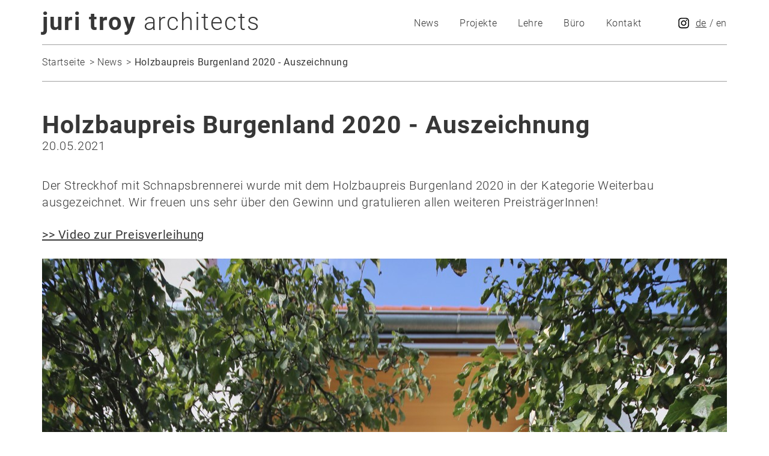

--- FILE ---
content_type: text/html; charset=UTF-8
request_url: https://www.juritroy.com/de/news/63/holzbaupreis-burgenland-2020-auszeichnung
body_size: 2108
content:
<!DOCTYPE HTML>
<html lang="de">
<head>
	        	<meta charset="utf-8">
        <meta name="viewport" content="width=device-width, initial-scale=1.0, user-scalable=0">
        
        <!-- Bootstrap CSS -->

 
        <link rel="stylesheet" type="text/css" href="/themes/juritroy/css/fonts.css">
        <link rel="stylesheet" type="text/css" href="/themes/juritroy/css/bootstrap3/css/bootstrap.min.css">
        <link rel="stylesheet" type="text/css" href="/themes/juritroy/css/content.css">
        <link rel="stylesheet" type="text/css" href="/themes/juritroy/css/styles.css">
        
        <script
          src="https://code.jquery.com/jquery-2.2.4.min.js"
          integrity="sha256-BbhdlvQf/xTY9gja0Dq3HiwQF8LaCRTXxZKRutelT44="
          crossorigin="anonymous"></script>
  
        <script>
            var $j = jQuery.noConflict();
        </script>
        
        <script type="text/javascript" src="/themes/juritroy/js/script.js"></script>
       
        
        <title>News</title>
        
                

        
        


    
    <link rel="stylesheet" type="text/css" href="/themes/juritroy/css/lightbox.css">
    <script src="/themes/juritroy/js/imagelightbox.js/imagelightbox.min.js"></script> 
    <script src="/themes/juritroy/js/lightbox.js"></script> 
</head>
<body class="newsdetail">
    <div class="headerwrapper">
        <div class="container">
            <div class="row">
                <div class="col-xs-12">
                    <div class="header">
                        <header>
                            <div class="logo">
                                <a href="/de"><strong>juri troy</strong> architects</a>

                                <button class="burgerbutton visible-xs visible-sm"><img src="/themes/juritroy/images/burgerbutton.svg" alt="Menu"></button>
                                <a href="https://www.instagram.com/juritroyarchitects/" target="_blank"><img src="/themes/juritroy/images/instagram_icon.svg" class="instaicon"></a>

                            </div>
                            
                            <nav class="mainmenu">
                                
                                <div class="langswitch">
        <a href="/de/news" class ="current">de</a> <span class="divider">/</span>
        <a href="/en/news" class ="">en</a> <span class="divider">/</span>
  </div>
                                <a href="https://www.instagram.com/juritroyarchitects/" target="_blank" class="instaicon_desktop"><img src="/themes/juritroy/images/instagram_icon.svg" ></a> 
                                

                
            <ul id="menu-ul-20" class="level0">
                                    <li id="menu-li-38" class="level0 current first">
                            <a href="/de/news">News</a>

                                
                                            </li>
                                    <li id="menu-li-21" class="level0">
                                <a href="/de/projekte/auswahl">Projekte</a>

                                
                                                    <ul id="menu-ul-21" class="level1">
                                
                                                                <li id="menu-li-21" class="level1 first  Auswahl">
                                    <a href="/de/projekte/auswahl/">Auswahl</a>
                                </li>
                                                                <li id="menu-li-21" class="level1   Privat">
                                    <a href="/de/projekte/privat/">Privat</a>
                                </li>
                                                                <li id="menu-li-21" class="level1   Öffentlich">
                                    <a href="/de/projekte/oeffentlich/">Öffentlich</a>
                                </li>
                                                                <li id="menu-li-21" class="level1   Holzbau">
                                    <a href="/de/projekte/holzbau/">Holzbau</a>
                                </li>
                                                                <li id="menu-li-21" class="level1   Massivbau">
                                    <a href="/de/projekte/massivbau/">Massivbau</a>
                                </li>
                                                                <li id="menu-li-21" class="level1   Wettbewerbe">
                                    <a href="/de/projekte/wettbewerbe/">Wettbewerbe</a>
                                </li>
                                                                <li id="menu-li-21" class="level1 last  Umbau">
                                    <a href="/de/projekte/umbau/">Umbau</a>
                                </li>
                                                                <li id="menu-li-21" class="level1 current master">
                                    <a href="/de/projekte">Alle Projekte</a>
                                </li>
                            </ul>
                                            </li>
                                    <li id="menu-li-50" class="level0">
                            <a href="/de/lehre">Lehre</a>

                                
                                            </li>
                                    <li id="menu-li-22" class="level0">
                            <a href="/de/buero">Büro</a>

                                        
            <ul id="menu-ul-22" class="level1">
                                    <li id="menu-li-36" class="level1 first">
                            <a href="/de/buero/juri-troy">Juri Troy</a>

                                
                                            </li>
                                    <li id="menu-li-54" class="level1">
                            <a href="/de/buero/team">Team</a>

                                
                                            </li>
                                    <li id="menu-li-62" class="level1">
                            <a href="/de/buero/vortraege">Vorträge</a>

                                
                                            </li>
                                    <li id="menu-li-71" class="level1">
                            <a href="/de/buero/ausstellungen">Ausstellungen</a>

                                
                                            </li>
                                    <li id="menu-li-75" class="level1">
                            <a href="/de/buero/publikationen">Publikationen</a>

                                
                                            </li>
                                    <li id="menu-li-78" class="level1">
                            <a href="/de/buero/auszeichnungen">Auszeichnungen</a>

                                
                                            </li>
                                    <li id="menu-li-44" class="level1">
                            <a href="/de/buero/modelle-1">Modelle</a>

                                
                                            </li>
                                    <li id="menu-li-35" class="level1">
                            <a href="/de/buero/skizzenbuecher">Skizzenbücher</a>

                                
                                            </li>
                                    <li id="menu-li-42" class="level1">
                            <a href="/de/buero/hammerkollektion">Hammerkollektion</a>

                                
                                            </li>
                                    <li id="menu-li-34" class="level1 last">
                            <a href="/de/buero/jobs">Jobs</a>

                                
                                            </li>
                            </ul>
    
                                            </li>
                                    <li id="menu-li-29" class="level0 last">
                            <a href="/de/kontakt">Kontakt</a>

                                
                                            </li>
                            </ul>
                                    
                                
                            </nav>
                        </header>
                    </div>
                </div>
            </div>
            <div class="row">
                <div class="col-xs-12">
                    

                    <nav>
                        <div class="hidden-xs hidden-sm">
                                                            
    


                    
<ul class="breadcrumbs">
	<li>    <a href="/">Startseite</a>
</li>
        	        	            <li>    <a href="/de/news">News</a>
</li>
                	            <li>    <strong>Holzbaupreis Burgenland 2020 - Auszeichnung</strong>
</li>
            </ul>
                                                    </div>
                    </nav>

                  
                </div>
            </div>
        </div>
    </div>
    <div class="container">
  <div class="projektdetail content">
        <div class="row">
            <div class="col-xs-12 ">  
                <h1>Holzbaupreis Burgenland 2020 - Auszeichnung</h1>
                
                <h2 class="subheadline">20.05.2021</h2>
                <p>Der Streckhof mit Schnapsbrennerei wurde mit dem Holzbaupreis Burgenland 2020 in der Kategorie Weiterbau ausgezeichnet. Wir freuen uns sehr &uuml;ber den Gewinn und gratulieren allen weiteren Preistr&auml;gerInnen!</p><p><a href="https://youtu.be/1lAOUXW1WRM?t=747" target="_blank">&gt;&gt; Video zur Preisverleihung</a></p>
            </div>
        </div>

        <div class="row">
            <div class="col-xs-12">
               
                                <div class="bilder">
                                                                                                                                                        <a href="/uploaded-pics/realtime-resized-images/ori-sh8n5751621507660-12552777-2000x0.jpg" data-ratio="0.66666666666667" class="lightbox1 enlarge" title="Holzbaupreis&amp;#x20;Auszeichnung"><img src="/uploaded-pics/realtime-resized-images/ori-sh8n5751621507660-12552777-1140x0.jpg" alt="TROY&amp;#x20;Holzbaupreis&amp;#x20;Burgenland&amp;#x20;Schnapsbrennerei" ></a>
                                                            </div>
                <script type="text/javascript">
                    new jt.Gallery(".bilder", 4/3, 20, 10); /* containerSelector, ratioThreshold, margin */
                </script>
                            </div>
        </div>
        
        
    </div>
</div>
<script type="text/javascript">
    jt.lightbox.init('.lightbox1');
</script>

        <div class="container">
        <div class="row">
            <div class="col-xs-12">
                <div class="footer">
                    <div class="left">
                        <strong>juri troy</strong> architects  © 2026
                    </div>
                    
                    <div class="right">
                        Tel.: +43 1 9908464 <span class="hidden-md hidden-lg hidden-sm"><br></span><span class="hidden-xs">&nbsp; | &nbsp; </span>Mail: office@juritroy.at <span class="hidden-md hidden-lg hidden-sm"><br></span><span class="hidden-xs">&nbsp; | &nbsp; </span><a href="/de/kontakt" class="tda">Impressum</a> <a href="https://www.instagram.com/juritroyarchitects/" target="_blank" class="instaicon_footer"><img src="/themes/juritroy/images/instagram_icon.svg" ></a>
                    </div>
                </div>
            </div>
        </div>
    </div>
            

        <script type="text/javascript">
        jt.mobilemenu.init();
    </script>
</body>
</html>


--- FILE ---
content_type: text/css
request_url: https://www.juritroy.com/themes/juritroy/css/fonts.css
body_size: 312
content:
/* roboto-regular - latin */
@font-face {
  font-family: 'Roboto';
  font-style: normal;
  font-weight: 400;
  src: url('../fonts/roboto-v30-latin-regular.eot'); /* IE9 Compat Modes */
  src: local(''),
       url('../fonts/roboto-v30-latin-regular.eot?#iefix') format('embedded-opentype'), /* IE6-IE8 */
       url('../fonts/roboto-v30-latin-regular.woff2') format('woff2'), /* Super Modern Browsers */
       url('../fonts/roboto-v30-latin-regular.woff') format('woff'), /* Modern Browsers */
       url('../fonts/roboto-v30-latin-regular.ttf') format('truetype'), /* Safari, Android, iOS */
       url('../fonts/roboto-v30-latin-regular.svg#Roboto') format('svg'); /* Legacy iOS */
}
/* roboto-300 - latin */
@font-face {
  font-family: 'Roboto';
  font-style: normal;
  font-weight: 300;
  src: url('../fonts/roboto-v30-latin-300.eot'); /* IE9 Compat Modes */
  src: local(''),
       url('../fonts/roboto-v30-latin-300.eot?#iefix') format('embedded-opentype'), /* IE6-IE8 */
       url('../fonts/roboto-v30-latin-300.woff2') format('woff2'), /* Super Modern Browsers */
       url('../fonts/roboto-v30-latin-300.woff') format('woff'), /* Modern Browsers */
       url('../fonts/roboto-v30-latin-300.ttf') format('truetype'), /* Safari, Android, iOS */
       url('../fonts/roboto-v30-latin-300.svg#Roboto') format('svg'); /* Legacy iOS */
}
/* roboto-700 - latin */
@font-face {
  font-family: 'Roboto';
  font-style: normal;
  font-weight: 700;
  src: url('../fonts/roboto-v30-latin-700.eot'); /* IE9 Compat Modes */
  src: local(''),
       url('../fonts/roboto-v30-latin-700.eot?#iefix') format('embedded-opentype'), /* IE6-IE8 */
       url('../fonts/roboto-v30-latin-700.woff2') format('woff2'), /* Super Modern Browsers */
       url('../fonts/roboto-v30-latin-700.woff') format('woff'), /* Modern Browsers */
       url('../fonts/roboto-v30-latin-700.ttf') format('truetype'), /* Safari, Android, iOS */
       url('../fonts/roboto-v30-latin-700.svg#Roboto') format('svg'); /* Legacy iOS */
}

/* merriweather-regular - latin */
@font-face {
  font-family: 'Merriweather';
  font-style: normal;
  font-weight: 400;
  src: url('../fonts/merriweather-v30-latin-regular.eot'); /* IE9 Compat Modes */
  src: local(''),
       url('../fonts/merriweather-v30-latin-regular.eot?#iefix') format('embedded-opentype'), /* IE6-IE8 */
       url('../fonts/merriweather-v30-latin-regular.woff2') format('woff2'), /* Super Modern Browsers */
       url('../fonts/merriweather-v30-latin-regular.woff') format('woff'), /* Modern Browsers */
       url('../fonts/merriweather-v30-latin-regular.ttf') format('truetype'), /* Safari, Android, iOS */
       url('../fonts/merriweather-v30-latin-regular.svg#Merriweather') format('svg'); /* Legacy iOS */
}
/* merriweather-700italic - latin */
@font-face {
  font-family: 'Merriweather';
  font-style: italic;
  font-weight: 700;
  src: url('../fonts/merriweather-v30-latin-700italic.eot'); /* IE9 Compat Modes */
  src: local(''),
       url('../fonts/merriweather-v30-latin-700italic.eot?#iefix') format('embedded-opentype'), /* IE6-IE8 */
       url('../fonts/merriweather-v30-latin-700italic.woff2') format('woff2'), /* Super Modern Browsers */
       url('../fonts/merriweather-v30-latin-700italic.woff') format('woff'), /* Modern Browsers */
       url('../fonts/merriweather-v30-latin-700italic.ttf') format('truetype'), /* Safari, Android, iOS */
       url('../fonts/merriweather-v30-latin-700italic.svg#Merriweather') format('svg'); /* Legacy iOS */
}

--- FILE ---
content_type: text/css
request_url: https://www.juritroy.com/themes/juritroy/css/content.css
body_size: 364
content:
@charset "utf-8";
/* CSS Document */

* {
	margin:0px;
	padding:0px;
}

html {
	font-size: 10px;
  
}

body {
	font-family: 'Roboto', sans-serif;
	
	font-weight: 300;
	font-size: 2rem;
	letter-spacing: 0.03em;
	color: #373737;
}

/* TinyMCE specific rules */
body.mceContentBody {
}

body.mceContentBody p, body.mceContentBody ul, body.mceContentBody ol {

}

h1 {
	font-size: 4.1rem;
	margin: 5rem 0 4rem;
	padding: 0;
	line-height: 1.2;
	letter-spacing: 0.1rem;
}

h2 {
	font-size: 3.1rem;
	font-weight: 400;
	margin: 2.6rem 0 2.6rem;
	padding: 0;
	line-height: 1.2;
	letter-spacing: 0.08rem;
}

h3 {
	font-size: 2.6rem;
	font-weight: 400;
	margin: 2.6rem 0 2.6rem;
	padding: 0;
	letter-spacing: 0.08rem;
}

a {
	color: #373737;
}

a:hover,
a:focus,
a:active {
	color: #000;
}

p{
	margin: 0 0 2.6rem 0;
}

ol {
	list-style: decimal;
	margin-left: 2.2rem;
	margin-bottom: 2.6rem;
}

ul {
	list-style: disc;
	margin-left: 2.2rem;
	margin-bottom: 2.6rem;
}




strong {
  font-weight: 400;
}

ul.Liste {
	margin-left: 0 !important;
}

ul.Liste li {
	margin: 0  0 0.8rem;
	padding: 0 0 0.8rem;
	border-bottom: 1px #A0A0A0 solid;
	list-style: none;
}


.Liste a {
	text-decoration: none;
}

.Liste a:hover,
.Liste a:focus,
.Liste a.active {
	text-decoration: underline;
}

.Liste a:after {
	content: url(../images/external-link.svg);
	margin: 0 0.1rem 0 0.8rem;
}



--- FILE ---
content_type: text/css
request_url: https://www.juritroy.com/themes/juritroy/css/lightbox.css
body_size: 1160
content:

        /* IMAGE LIGHTBOX SELECTOR */

        #imagelightbox
        {
                cursor: pointer;
                position: fixed;
                z-index: 10000;

                -ms-touch-action: none;
                touch-action: none;

                -webkit-box-shadow: 0 0 3.125em rgba( 0, 0, 0, .75 ); /* 50 */
                box-shadow: 0 0 3.125em rgba( 0, 0, 0, .75 ); /* 50 */
        }


        /* ACTIVITY INDICATION */

        #imagelightbox-loading,
        #imagelightbox-loading div
        {
                border-radius: 50%;
        }
        #imagelightbox-loading
        {
                width: 2.5em; /* 40 */
                height: 2.5em; /* 40 */
                background-color: #444;
                background-color: rgba( 0, 0, 0, .5 );
                position: fixed;
                z-index: 10003;
                top: 50%;
                left: 50%;
                padding: 0.625em; /* 10 */
                margin: -1.25em 0 0 -1.25em; /* 20 */

                -webkit-box-shadow: 0 0 2.5em rgba( 0, 0, 0, .75 ); /* 40 */
                box-shadow: 0 0 2.5em rgba( 0, 0, 0, .75 ); /* 40 */
        }

        #imagelightbox-loading div
        {
                width: 1.25em; /* 20 */
                height: 1.25em; /* 20 */
                background-color: #fff;

                -webkit-animation: imagelightbox-loading .5s ease infinite;
                animation: imagelightbox-loading .5s ease infinite;
        }

        @-webkit-keyframes imagelightbox-loading
        {
                from { opacity: .5;	-webkit-transform: scale( .75 ); }
                50%	 { opacity: 1;	-webkit-transform: scale( 1 ); }
                to	 { opacity: .5;	-webkit-transform: scale( .75 ); }
        }
        @keyframes imagelightbox-loading
        {
                from { opacity: .5;	transform: scale( .75 ); }
                50%	 { opacity: 1;	transform: scale( 1 ); }
                to	 { opacity: .5;	transform: scale( .75 ); }
        }


        /* OVERLAY */

        #imagelightbox-overlay
        {
                background-color: #000;
                background-color: rgba( 0, 0, 0, 1 );
                position: fixed;
                z-index: 9998;
                top: 0;
                right: 0;
                bottom: 0;
                left: 0;
        }


        /* "CLOSE" BUTTON */

        #imagelightbox-close
        {
                width: 2.5em; /* 40 */
                height: 2.5em; /* 40 */
                text-align: left;
                background-color: #666;
                border-radius: 50%;
                position: fixed;
                z-index: 10002;
                top: 2.5em; /* 40 */
                right: 2.5em; /* 40 */

                -webkit-transition: color .3s ease;
                transition: color .3s ease;
        }
        #imagelightbox-close:hover,
        #imagelightbox-close:focus { background-color: #111; }

                #imagelightbox-close:before,
                #imagelightbox-close:after
                {
                        width: 2px;
                        background-color: #fff;
                        content: '';
                        position: absolute;
                        top: 20%;
                        bottom: 20%;
                        left: 50%;
                        margin-left: -1px;
                }
                #imagelightbox-close:before
                {
                        -webkit-transform: rotate( 45deg );
                        -ms-transform: rotate( 45deg );
                        transform: rotate( 45deg );
                }
                #imagelightbox-close:after
                {
                        -webkit-transform: rotate( -45deg );
                        -ms-transform: rotate( -45deg );
                        transform: rotate( -45deg );
                }


        /* CAPTION */

        #imagelightbox-caption
        {
                text-align: center;
                color: #fff;
                background-color: #666;
                position: fixed;
                z-index: 10001;
                left: 0;
                right: 0;
                bottom: 0;
                padding: 0.625em; /* 10 */
        }


        /* NAVIGATION */

        #imagelightbox-nav
        {
                background-color: #444;
                background-color: rgba( 0, 0, 0, .5 );
                border-radius: 20px;
                position: fixed;
                z-index: 10001;
                left: 50%;
                bottom: 3.75em; /* 60 */
                padding: 0.313em; /* 5 */

                -webkit-transform: translateX( -50% );
                -ms-transform: translateX( -50% );
                transform: translateX( -50% );
        }
                #imagelightbox-nav button
                {
                        width: 1em; /* 20 */
                        height: 1em; /* 20 */
                        background-color: transparent;
                        border: 1px solid #fff;
                        border-radius: 50%;
                        display: inline-block;
                        margin: 0 0.313em; /* 5 */
                }
                #imagelightbox-nav button.active
                {
                        background-color: #fff;
                }


        /* ARROWS */

        .imagelightbox-arrow
        {
                width: 3.75em; /* 60 */
                height: 7.5em; /* 120 */
                background-color: #444;
                background-color: rgba( 0, 0, 0, .5 );
                vertical-align: middle;
                display: none;
                position: fixed;
                z-index: 10001;
                top: 50%;
                margin-top: -3.75em; /* 60 */
                border: none;   
        }
        .imagelightbox-arrow:hover,
        .imagelightbox-arrow:focus	{ background-color: rgba( 0, 0, 0, .75 ); }
        .imagelightbox-arrow:active { background-color: #111; }

        .imagelightbox-arrow-left	{ left: 2.5em; /* 40 */ }
        .imagelightbox-arrow-right	{ right: 2.5em; /* 40 */ }

        .imagelightbox-arrow:before
        {
                width: 0;
                height: 0;
                border: 1em solid transparent;
                content: '';
                display: inline-block;
                margin-bottom: -0.125em; /* 2 */
        }
        .imagelightbox-arrow-left:before
        {
                border-left: none;
                border-right-color: #fff;
                margin-left: -0.313em; /* 5 */
        }
        .imagelightbox-arrow-right:before
        {
                border-right: none;
                border-left-color: #fff;
                margin-right: -0.313em; /* 5 */
        }

        #imagelightbox-loading,
        #imagelightbox-overlay,
        #imagelightbox-close,
        #imagelightbox-caption,
        #imagelightbox-nav,
        .imagelightbox-arrow
        {
                -webkit-animation: fade-in .25s linear;
                animation: fade-in .25s linear;
        }
        @-webkit-keyframes fade-in
        {
                from	{ opacity: 0; }
                to		{ opacity: 1; }
        }
        @keyframes fade-in
        {
                from	{ opacity: 0; }
                to		{ opacity: 1; }
        }

        @media only screen and (max-width: 41.250em) /* 660 */
        {

                .imagelightbox-arrow
                {
                        width: 2.5em; /* 40 */
                        height: 3.75em; /* 60 */
                        margin-top: -2.75em; /* 30 */
                }
                .imagelightbox-arrow-left	{ left: 1.25em; /* 20 */ }
                .imagelightbox-arrow-right	{ right: 1.25em; /* 20 */ }
        }



        @media (max-width: 767px) { 
                .imagelightbox-arrow-left,
                .imagelightbox-arrow-right { display: none !important; }
        }

--- FILE ---
content_type: text/javascript
request_url: https://www.juritroy.com/themes/juritroy/js/lightbox.js
body_size: 561
content:

(function($) { 
    "use strict";
    
                jt.lightbox = {};

                jt.lightbox.init = function(selector) {
                    var objects = $(selector);
                    //objects.selector = selector;
                    objects.imageLightbox({
                                    onStart: 	 function() { jt.lightbox.overlayOn(); jt.lightbox.arrowsOn( objects, selector ); },
                                    onEnd:	 	 function() { jt.lightbox.overlayOff(); jt.lightbox.activityIndicatorOff(); jt.lightbox.arrowsOff(); jt.lightbox.activityIndicatorOff(); },
                                    onLoadStart: function() { jt.lightbox.activityIndicatorOn(); },
                                    onLoadEnd:	 function() { jt.lightbox.activityIndicatorOff(); $( '.imagelightbox-arrow' ).css( 'display', 'block' ); }
                                });
                };
                
                
                // ACTIVITY INDICATOR

		jt.lightbox.activityIndicatorOn = function()
                {
                        $( '<div id="imagelightbox-loading"><div></div></div>' ).appendTo( 'body' );
                };
                
                
                jt.lightbox.activityIndicatorOff = function()
                {
                        $( '#imagelightbox-loading' ).remove();
                };


			// OVERLAY

                jt.lightbox.overlayOn = function()
                {
                        $( '<div id="imagelightbox-overlay"></div>' ).appendTo( 'body' );
                };
                jt.lightbox.overlayOff = function()
                {
                        $( '#imagelightbox-overlay' ).remove();
                };


			




                // ARROWS

                jt.lightbox.arrowsOn = function( instance, selector )
                {
                        var $arrows = $( '<button type="button" class="imagelightbox-arrow imagelightbox-arrow-left"></button><button type="button" class="imagelightbox-arrow imagelightbox-arrow-right"></button>' );

                        $arrows.appendTo( 'body' );

                        $arrows.on( 'click touchend', function( e )
                        {
                                e.preventDefault();

                                var $this	= $( this ),
                                        $target	= $( selector + '[href="' + $( '#imagelightbox' ).attr( 'src' ) + '"]' ),
                                        index	= $target.index( selector );

                                if( $this.hasClass( 'imagelightbox-arrow-left' ) )
                                {
                                        index = index - 1;
                                        if( !$( selector ).eq( index ).length )
                                                index = $( selector ).length;
                                }
                                else
                                {
                                        index = index + 1;
                                        if( !$( selector ).eq( index ).length )
                                                index = 0;
                                }

                                instance.switchImageLightbox( index );
                                return false;
                        });
                };
                jt.lightbox.arrowsOff = function()
                {
                        $( '.imagelightbox-arrow' ).remove();
                };


})(window.jQuery);



--- FILE ---
content_type: text/javascript
request_url: https://www.juritroy.com/themes/juritroy/js/script.js
body_size: 2411
content:

var jt = {

};

(function($) { 
    "use strict";
    
    jt.anchorscroll = function() {
        $( document ).ready(function() {
            $('.js-section-scroll').on('click touchend', function(e) {
                var section, $section;
                
                e.preventDefault();
 
                section = $(this).attr('href').substr($(this).attr('href').indexOf('#'));
                $section = $(section);


                $('html, body').animate({
                  scrollTop: $section.offset().top + 'px'
                }, 1000);
            });  
        });
    };

    jt.mobilemenu = {
        init : function() {
            var t = this;
            t.$burger = $('.burgerbutton');
            t.$menu = $('.mainmenu');
            
            t.$burger.on('click', function() { t.toggle(); });
        },
        
        toggle : function() {
            var t = this;
            var visible = t.$menu.hasClass('visible');
            
            if(visible) {
                $('body').removeClass('mobileMenuVisible');
                t.$menu.removeClass('visible');
            } else {
                $('body').addClass('mobileMenuVisible');
                t.$menu.addClass('visible');
            }
            
            
        }
    };
    
    jt.masonry = function(containerSelector, itemSelector) {
        var $grid = $(containerSelector).masonry({
            // options
            itemSelector: itemSelector,
            columnWidth: itemSelector
        });
        
        $grid.find('img').each(function() {
            var fakeSrc = $(this).attr('src');
            $("<img/>").attr("src", fakeSrc).css('display', 'none').on("load error", function() {
                $grid.masonry('layout');
            });
        });
    };
    
    
    
    var Gallery = function(containerSelector, ratioThreshold, margin, marginSM) {
        var t = this;
        t.ratioThreshold = ratioThreshold;
        t.margin = margin;
        t.marginSM = marginSM;
        t.images = new Array();
        t.calculatedImages = new Array();
        t.$container = $(containerSelector);
        

        t.$container.children().each(function(idx,el) {
            var $el = $(el);
            t.images.push({$el : $el, ratio : $el.data("ratio") });
            $el.remove(); /* remove from dom, muss umsortiert werden */
        });

        t.calculate();
        //this.addImages();

        t.update();
 
        
         $(window).resize($.proxy(t.update, t));
    };

   
    Gallery.prototype.calculate = function() {
        var t = this, img, i;
        var images = t.images.slice();
        var found, big;

        /* alternate big and small images */

        if(images.length % 3 == 2) {
            big = false; 
        } else {
            big = true; 
        }


        while(images.length > 0) {
            found = null;
            for(i = 0; i < images.length; i++) {
                img = images[i];
                if (t.ratioTest(img.ratio, big) || i === images.length-1) {
                    found = img;
                    images.splice(i, 1);
                    break;
                }
            }
            found.big = big;
            found.$el.addClass(big ? "big" : "small");
            
            t.calculatedImages.push(found);
            
            t.$container.append(found.$el); /* in richtiger reihenfolge wieder einfügen */

            if(big) {
                /* after a big image, the next image must be small */
                big = false;
            } else {
                /* after two small images, the next image must be big; the last always must be big too */
                big = (t.calculatedImages.length > 1 && t.calculatedImages[t.calculatedImages.length -2].big === false) || images.length == 0;
            }
        }

    };
        
    Gallery.prototype.ratioTest= function (ratio, big) {
        return big ? ratio > this.ratioThreshold : ratio <= this.ratioThreshold;
    };
                
                
        /*
    Gallery.prototype.addImages = function() {
        var t=this, $el, img;
        for(var i = 0; i < t.calculatedImages.length; i++) {
            img = t.calculatedImages[i];
            $el = $('<a href="#" class="'+(img.big ? 'big' : 'small')+'" title="'+img.title+'"><img src="'+img.url+'" alt="'+img.alt+'" ></a>');
            img.$el = $el;
            this.$container.append($el);

        }
    };
    
    */
        
    Gallery.prototype.update = function() {
        var t = this, img, i1, i2;
        var images = t.calculatedImages.slice();
        var targetWidth = this.$container.width();
        
        var margin;
        
        if ($(window).width() < 768) {
            margin = t.marginSM;
        } else {
            margin = t.margin;
        }
        
        var targetHeight;
        while(images.length > 0) {
            if(images[0].big) {
                images[0].$el.find("img").css("width", "100%")
                                         .css("margin-bottom", margin+"px");
                images.splice(0, 1);
            } else {
                i1 = images[0];
                i2 = images[1];
                images.splice(0, 2);

                targetHeight = Math.floor((targetWidth - margin) / (i1.ratio + i2.ratio) * 100) / 100; /* auf 3 stellen abrunden, (mobile) safari macht sonst probleme */

                i1.$el.find("img").css("height", targetHeight+"px")
                                  .css("margin-right", margin+"px")
                                  .css("margin-bottom", margin+"px");
                i2.$el.find("img").css("height", targetHeight+"px")
                                  .css("margin-bottom", margin+"px"); 
            }
        }

    };
    
    jt.Gallery = Gallery;
    
    
    jt.grafikteaser = {
        
        initGrafikteaser: function(autoInterval) {
            var t = this;

            $('.headerimage').each(function(idx, el) {
                if(idx == 0) return;
                $(el).css('display', 'none');
            });

            $(window).on("load", function() {
                $('.headerimage').each(function(idx, el) {
                    $(el).css('display', 'block');
                });

                t.initGrafikteaserOnLoad(autoInterval);
            });

        }, 
        
        initGrafikteaserOnLoad: function(autoInterval) {
            var t=this;
            t.autoInterval = autoInterval;


            t.carousel = $('.headercarousel');
            t.carousel.carouFredSel({
                responsive: true,

                width: 'variable',
                height: 'auto', 
    /*
                swipe: {
                    onTouch: true,
                    onMouse: true
                },
    */
                auto: t.autoInterval,
                scroll: {
                    fx: "slide",
                    duration: 1000,
                    pauseOnHover: true
                },
                
                prev: {
                    button: ".headercarousel .prev",
                    key: "left"
                },

                next: {
                    button: ".headercarousel .next",
                    key: "right"
                },

                onCreate: function () {
                    t.gtInitOnce();
                }

            });


            $(".headercarousel a").click(function(e) {
                e.preventDefault();
            });

        // Trigger elsewhere the swipe event , so this can work with links on carousel !
            $(".headercarousel").swipe({
                excludedElements: "button, input, select, textarea",
                swipeLeft: function() {
                    $('.headercarousel').trigger('next', true);
                },
                swipeRight: function() {
                    $('.headercarousel').trigger('prev', true);
                },
                tap: function(event, target) {
                    if($(target).hasClass('js-section-scroll') || $(target).parent().hasClass('js-section-scroll')) return false;
                    
                    // in case of an image wrapped by a link click on image will fire parent link
                    var url = $(target).attr('href');
                    if(url == undefined) return false;
                    location.href = url;
                },
                threshold: 75
            });

        },

        gtInitOnce: function() {
            var t=this;

            if(t.gtInitialized === true) return false;

            t.gtInitialized = true;

            var windowWidth = $(window).width();

             /* fixes responsive resize height adjust bug */
            $(window).on('resize', function () {
                var newWindowWidth = $(window).width();
                if(windowWidth !== newWindowWidth) {
                    windowWidth = newWindowWidth;
                    t.carousel.trigger('destroy', true);
                    t.initGrafikteaserOnLoad(t.autoInterval);
                }
            }).trigger('resize');

        }
    };


})(window.jQuery);

function mail(encodedAdress) {
	var i;
	var decodedAdress = "";
	for(i=0; i<encodedAdress.length;i++) {
	  decodedAdress = decodedAdress + String.fromCharCode(encodedAdress.charCodeAt(i) - 1);
	}
	location.href = "mailto:"+decodedAdress;
}

function tr(txt) {
	txt = txt.replace(/^\s+/, "");
	txt = txt.replace(/\s+$/, "");			
	return txt;
}

